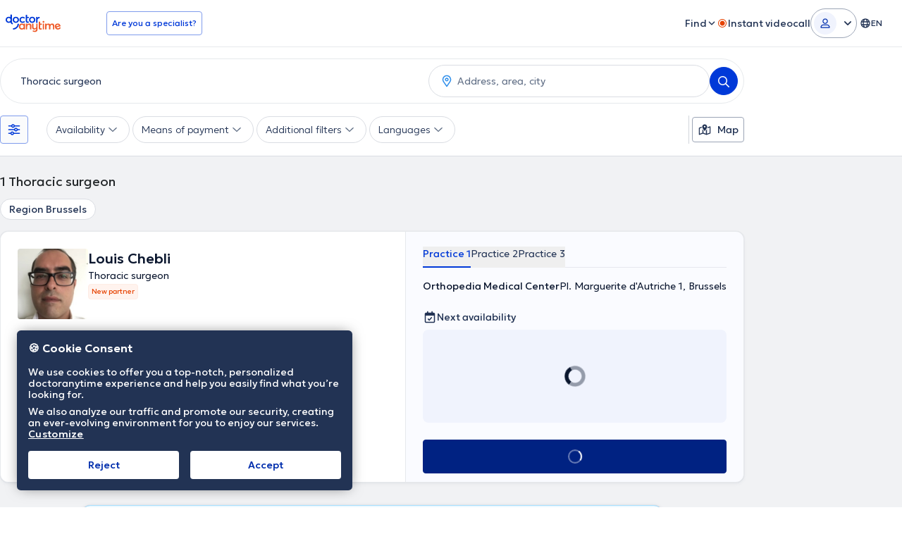

--- FILE ---
content_type: text/javascript
request_url: https://www.doctoranytime.be/dist/vite/cookies-policy.HvrksUbQ.js
body_size: 150
content:
import{g as d}from"./dat.DYt1eiG5.js";import{d as s,s as p}from"./dom.CZsrNE0w.js";import{a as i}from"./index.UZ3HlM_o.js";const a="own_cookies_accepted",o="js-ocp-btn";let c=!1;const m=d.get("EnableCookiesConsent"),u=()=>{i().setItem(a,"true")},f=()=>i().getItem(a)==="true",g=()=>{var n;if(m||f())return;const r=`
	<div class="notif notif--privacy" data-cookies-policy-banner>
		<p>${s("input[name=privacy_string]")[0].value}</p>
		<div><a href="#" class="cc-accept cky-btn-accept ${o}">OK</a></div>
	</div>
	`,e=p(r);(n=e.getElementsByClassName(o)[0])==null||n.addEventListener("click",function(l){l.preventDefault(),u(),e.classList.add("hidden","hidden-imp"),window.EventBus.emit("CookiesNotificationBanner:Dismissed")}),requestAnimationFrame(()=>{s(".page-wrapper")[0].append(e),c=!0,window.EventBus.emit("CookiesNotificationBanner:Appeared")})},b=()=>c;export{g as c,b as i};


--- FILE ---
content_type: text/javascript
request_url: https://www.doctoranytime.be/dist/vite/ts-search-page.CzqP2HLG.js
body_size: 8233
content:
var R=(e,i,t)=>new Promise((n,o)=>{var r=c=>{try{a(t.next(c))}catch(d){o(d)}},s=c=>{try{a(t.throw(c))}catch(d){o(d)}},a=c=>c.done?n(c.value):Promise.resolve(c.value).then(r,s);a((t=t.apply(e,i)).next())});import{d as ae}from"./dat-banner.DYMoJvVd.js";import{s as x,d as ce,g as le}from"./index.BO7D84OS.js";import{d as l,s as de,o as F}from"./dom.CZsrNE0w.js";import{g as z,l as ue}from"./dat.DYt1eiG5.js";import{g as h}from"./universalAnalyticsEvents.BHTbLIQp.js";import{e as K,a as J,i as fe}from"./index.DGTd79Ru.js";import{m as pe,p as me,A as he,g as ge}from"./index.BdYSeQsa.js";import{d as be}from"./post.f897d4bL.js";import{u as ve}from"./index.C-oIOqGq.js";import{i as ye}from"./index.4fSXNVRS.js";import{f as we}from"./index.DuC3FrVH.js";import{c as D,e as Le}from"./url.CgIOxIXs.js";import{c as Ee}from"./localizerHelper.BapUfS6Z.js";import{d as Se}from"./get.GrMv6eFe.js";import{r as _}from"./index.CPOezMXa.js";import{u as qe}from"./index.DAd6JZmK.js";import{o as ke}from"./helpers.D_Dt5h6J.js";import{g as Y}from"./svg-icons.DZQm9AYN.js";import{i as Ae}from"./index.DeNeth3q.js";import{u as Pe}from"./dat-button.DEM2WLvs.js";import{S as Ce}from"./splide.esm.BenR5dLP.js";import{i as Ie,e as Re,c as Be}from"./index.krrc_vGd.js";import{c as Ve,i as Me}from"./storage.DURJf6MP.js";import{c as Oe}from"./methods.Ckh_6cCE.js";import{s as xe}from"./index.Bxh7H_eG.js";import{i as _e}from"./index.D5qSK-q1.js";import"./tokens.BU2cqUkR.js";import"./types.BWdXMtgP.js";import"./transitions.Chb054bN.js";import"./customEventStore.Di2snKOi.js";import"./random.C19Uxin4.js";import"./mobileAppBridge.B4WE9REV.js";import"./index.DVr7pHH2.js";import"./preload-helper.IyW7p0WB.js";import"./dynamic-import-helper.BheWnx7M.js";import"./elementInViewport.xe4FPB9B.js";import"./index.UZ3HlM_o.js";import"./autocomplete.es.CDc26xOw.js";import"./googleGeocoder.CkZCNc4x.js";import"./index.f65a6q88.js";var y=(e=>(e.closeBtn="data-search-page-banner-close-btn",e.locationBtn="data-search-page-banner-location-btn",e.addressBtn="data-search-page-banner-address-btn",e.banner="data-search-page-banner",e))(y||{}),W=(e=>(e.banner="da-custom-search-address",e.openBanner="da-custom-search-address__open",e.animateBanner="da-custom-search-address__animate",e))(W||{});const We=()=>{z.get("EnableCookiesConsent")?document.addEventListener("consentProcessed",()=>{N()}):N()};function N(){setTimeout(()=>{if(l(`[${y.banner}]`)[0]){const e=l(`[${y.banner}]`)[0];e.classList.add(W.openBanner),setTimeout(()=>{e.classList.add(W.animateBanner),h("geoPromptBannerSeen","geoPromptBannerSeen")},200)}window.EventBus.emit("OverlaysManager::Push",{id:"geoSearchBanner",type:J.BANNER,status:K.OPENED})},1e4)}const B=l(`[${y.addressBtn}]`)[0];B==null||B.addEventListener("click",e=>{e.preventDefault();const i=l("#citiesSearchInput")[0],t=l("#citiesSearchInput ~ .select-arrow--trigger")[0];if(window.innerWidth<1024){const o=l("[data-mobile-header-find-doctor]")[0];o&&o.click()}setTimeout(()=>{t&&i&&(t.click(),i.focus())},100);const n=l(`[${y.banner}]`)[0];return n&&n.remove(),window.EventBus.emit("OverlaysManager::Push",{id:"geoSearchBanner",type:J.BANNER,status:K.CLOSED}),!1});const V=l(`[${y.locationBtn}]`)[0];V==null||V.addEventListener("click",e=>{var t;return e.preventDefault(),(t=window.EventBus)==null||t.emit("GeolocatonNewBanner::Success"),l(`[${y.locationBtn}]`)[0].classList.add("dat-button--loading"),setTimeout(()=>{const n=document.querySelector("#find-doctor-button");n&&n.click()},5e3),!1});const Ue={init:We},k={questionnaireResultsView:"data-questionnaire-results-view",seeAllMatchesCta:"data-see-all-questionnaire-matches",seeAllMatchesCtaWrapper:"data-see-all-cta-wrapper",redoQuestionnaireCta:"data-redo-questionnaire"},X={bodyWithResultsOpened:"body-with-questionnaire-results-opened"};function Te({onSuccess:e}={}){const i="/SearchQ/SaveQuestionnaireResults",t={url:window.location.href};be({url:i,body:t,success:e})}function De(){var o;$e();const e=document.querySelector(`[${k.questionnaireResultsView}]`);if(!e)return;h("questionnaireResultsPageViewed","questionnaireResultsPage"),(o=document.querySelector("body"))==null||o.classList.add(X.bodyWithResultsOpened);const i=document.querySelectorAll(`[${k.seeAllMatchesCta}]`);i.forEach(r=>{r.addEventListener("click",function(s){Q(e),h("seeAllMatchesCtaClicked","questionnaireResultsPage")})}),document.querySelector(`[${k.redoQuestionnaireCta}]`).addEventListener("click",function(r){Q(e),h("restartQuestionnaireCtaClicked","questionnaireResultsPage")}),new IntersectionObserver(function(r,s){var a;for(const c of r)(a=document.querySelector(`[${k.seeAllMatchesCtaWrapper}="sticky"]`))==null||a.classList.toggle("hidden",c.isIntersecting)},{root:e,threshold:1}).observe(i[0])}function $e(){if(window.shouldSaveQuestionnaireResults){x("DA.UserInitialAction","MindTimeQFinished",2),z.get("EnableGuidedFlow")||x("DA.QuestionnaireResultsUrl",window.location.href,2);const{isUserPatient:e}=ve();e&&Te({onSuccess:()=>{ce("DA.QuestionnaireResultsUrl")}})}}function Q(e){var i;e.remove(),(i=document.querySelector("body"))==null||i.classList.remove(X.bodyWithResultsOpened)}const Fe={init:De};function Ne(){l("[data-mini-profile-tab]").forEach(e=>{const i=e.closest("article");e.addEventListener("click",function(t){l("[data-mini-profile-tab]",i).forEach(o=>{o.classList.remove("is-mini-profile-tab-selected")}),l("[data-mini-profile-tab-content]",i).forEach(o=>{o.classList.add("is-mini-profile-tab-content-hidden")}),e.classList.add("is-mini-profile-tab-selected");const n=e.getAttribute("data-mini-profile-tab");i.querySelector(`[data-mini-profile-tab-content="${n}"]`).classList.remove("is-mini-profile-tab-content-hidden")})})}const Qe={init:Ne};function je(){const e=l(".pills-outer-container"),i=(n,o,r)=>{const s=r.clientHeight||24,a=n.querySelector(".js-search-filter-pills");a&&a.clientHeight>s&&o.classList.remove("hide-show-more-pills")},t=(n,o)=>{n.classList.add("hide-show-more-pills"),o.classList.remove("hide-more-pills")};e.forEach(n=>{const o=n.querySelector(".js-more-pills"),r=n.querySelector(".search-single-pill");if(o==null||n==null||r==null)return;i(n,o,r);const s=new ResizeObserver(()=>{i(n,o,r)});s.observe(n),o.addEventListener("click",a=>{a.preventDefault(),s.unobserve(n),t(o,n)},{once:!0})})}const $=()=>qe("sPageModelData");function Z(e,[i,t]){const n=new URL(e);let o=n.searchParams.get(i);if(o===t)return e;if(!o)return n.searchParams.set(i,t),n.toString();let r=o.split("_and_");return r.includes(t)?e:(r.push(t),n.searchParams.set(i,r.join("_and_")),n.toString())}function ee(e,[i,t]){const n=new URL(e);let o=n.searchParams.get(i);if(!o||!o.includes(t))return e;let r=o.split("_and_").filter(s=>s!==t).join("_and_");return r?n.searchParams.set(i,r):n.searchParams.delete(i),n.toString()}const C="filters-modal",A=e=>{const i=e.closest(`[data-datmodal="${C}"]`);if(!i)throw new Error("Modal could not be queried from descendant");return i},M=e=>{const i=e.getAttribute("data-filters-modal-form");if(!i)throw new Error("Url not found");return new URL(D(i)).toString()},He=e=>{var t;const i=(t=e.closest("[data-filters-url]"))==null?void 0:t.getAttribute("data-filters-url");if(!i)throw new Error("Url not found");return i},O=(e,i,t)=>{const n=e.querySelector("[data-filters-modal-loading]");n&&(n.classList.toggle("hidden",!t),e.style.overflowY=t?"hidden":"auto",i.style.overflowY=t?"hidden":"auto")},Ge=e=>{const i=l(`#filters-modal-${e}`)[0];i==null||i.scrollIntoView({behavior:"smooth",block:"nearest"})},ze=()=>{var t;const e=l(`[data-datmodal="${C}"]`)[0],i=((t=e.querySelector(".da-modal__header"))==null?void 0:t.clientHeight)||null;e.style.setProperty("--da-modal-scroll-padding-top",i?`${i}px`:"auto")};function Ke(){document.addEventListener("DatModalAfterOpen",function(t){t.detail.id===C&&(_(),ze())},{once:!0}),document.addEventListener("dat-filter-chip:open",function(t){const{id:n}=t.detail;ke(C),n&&Ge(n)});const e=(t,n,o=!1)=>R(null,null,function*(){const r=n.querySelector("[data-filters-modal-form]");if(!r)throw new Error("No form found in modal");O(n,r,!0);const s=yield Se({url:t,params:{},headers:{"X-FilterDataOnly":"true"}});if(s.Success!==Le.Success||!s.HtmlResult)throw new Error("Filters request failed");const a=de(s.HtmlResult);if(!a.hasAttribute("data-filters-modal-form"))throw new Error("Form fetched is not valid");const c=r.scrollTop;r.replaceWith(a),a.scrollTop=c;const d=a.querySelector("[data-filters-search-btn]");return d==null||d.classList.remove("hidden"),i(),O(n,r,!1),!0}),i=()=>{l("[data-filters-modal-form]").forEach(t=>{t.addEventListener("submit",function(n){n.preventDefault(),O(A(this),this,!0),window.location.href=D(M(this))})}),l("[data-filters-url] input").forEach(t=>{t.addEventListener("change",function(n){return R(this,null,function*(){if(n.preventDefault(),te(t))return;const o=He(t);yield e(o,A(t))})})}),l("[data-filters-clear-all-btn]").forEach(t=>{t.addEventListener("click",function(n){n.preventDefault();const o=new Set,r=t.closest("[data-filters-modal-form]");if(!r)throw new Error("There is no form in modal");for(const a of l("[data-filter-option-query-key]",r)){const c=!!a.querySelector("input:checked"),d=a.getAttribute("data-filter-option-query-key");c&&d&&o.add(d)}const s=new URL(M(r));for(const a of o.values())s.searchParams.delete(a);e(s.toString(),A(r))})}),l("[data-filters-group-toggle-all] input").forEach(t=>{t.addEventListener("change",function(n){const o=t.closest("[data-filters-modal-form]");if(!o)throw new Error("There is no form in modal");const r=t.closest("[data-filters-group]");if(!r)throw new Error("No filters group element found for toggle");let s=M(o);r.querySelectorAll("[data-filter-option-query-key]").forEach(a=>{const c=a.getAttribute("data-filter-option-query-key"),d=a.getAttribute("data-filter-option-query-value");!c||!d||(t.checked?s=Z(s,[c,d]):s=ee(s,[c,d]))}),e(s,A(o))})}),_()};i()}const te=e=>{if(!e.closest("[data-is-rapid-response-filter]"))return!1;const{isRapidResponseActive:t,rapidSearchLink:n,rapidNotAvailDoctor:o,specId:r,currentLocationId:s,currentLocationEntityType:a}=$(),d=Ee(t?n:o),f=`?specId=${r}`,u=a==="City"?`&cityId=${s}`:"",b=`${d}${f}${u}`;return window.location.href=b,!0},P=e=>{const i=e.closest('[data-js-filter-chip="wrapper"]');if(!i)throw new Error("No wrapper found");return i},I=e=>{var i;return(i=e.getAttribute("data-js-filter-chip-id"))!=null?i:""},Je=e=>{const t=!ie(e);Ae("lg")?(t&&tt(e),e.classList.toggle("dat-filter-chip--pressed")):et(e,t),e.classList.remove("with-border-animation")},j=e=>{ie(e)&&e.classList.remove("dat-filter-chip--pressed")},ie=e=>e.classList.contains("dat-filter-chip--pressed"),Ye=e=>!!e.closest('[data-js-filter-chip="clear"]'),Xe=e=>{var t;const i=(t=e.closest("[data-quick-filters-url]"))==null?void 0:t.getAttribute("data-quick-filters-url");if(!i)throw new Error("Url not found");return i},Ze=e=>{const i=l("[data-quick-filters-url]",e);let t=null;const n=[];i.forEach(s=>{const a=s.getAttribute("data-filters-query-string-key");a&&(t||(t=s.getAttribute("data-quick-filters-url")),n.push(a))});const o=Array.from(new Set(n));if(!t)throw new Error("Clear url not found");const r=new URL(D(t));for(const s of o)r.searchParams.delete(s);return r},et=(e,i)=>{const t=i?"dat-filter-chip:open":"dat-filter-chip:close",n=I(e);document.dispatchEvent(new CustomEvent(t,{detail:{id:n}}))},tt=e=>{const i=e.getBoundingClientRect().left,t=e.closest('[data-quick-filters="wrapper"]');if(!t)throw new Error("No positioned ancestor found");const n=t.getBoundingClientRect().left;let o=i-n;const{xOffscreen:r,firstTenItemsHeight:s}=it(e);r>0&&(o-=r+16),e.style.setProperty("--dat-filter-left",`${o}px`),e.style.setProperty("--dat-filter-popover-height",s?`${s+10}px`:"none")},it=e=>{const i=e.querySelector('[data-js-filter-chip="popover"]');if(!i)throw new Error("No popover found");const t=i.hasAttribute("style");i.style.setProperty("visibility","hidden"),e.classList.add("dat-filter-chip--pressed");const n=i.offsetWidth,o=l("[data-quick-filters-url]",i);let r=null;o.length>10&&(r=l("[data-quick-filters-url]",e).slice(0,10).reduce((f,u)=>(f+=u.offsetHeight,f),0)),e.classList.remove("dat-filter-chip--pressed"),i.style.removeProperty("visibility"),t||i.removeAttribute("style");const s=window.innerWidth;return{xOffscreen:e.getBoundingClientRect().left+n-s,firstTenItemsHeight:r}},p=[],L=document.querySelector('[data-quick-filters="next"]'),E=document.querySelector('[data-quick-filters="previous"]'),U=document.querySelector('[data-quick-filters="wrapper"]'),v=document.querySelector('[data-quick-filters="list"]'),ne=()=>!!L&&!!E&&!!U&&!!v,nt=()=>{if(!ne())return;const e=l('[data-js-filter-chip="btn"]');e.forEach((t,n)=>{const o=P(t);t.addEventListener("click",function(r){const s=Ye(r.target),a=I(o).toLocaleLowerCase();s?(h("filters_quickfilter_clear",a),window.location.href=Ze(o).toString()):(h("filters_quickfilter_click",a),Je(o))}),F(P(t),()=>{j(o)},{eventName:"mousedown"}),F(P(t),()=>{j(o)},{eventName:"touchstart",containerElement:v}),p.push(st({name:I(o),isVisible:!1,element:o})),ot(o)}),setTimeout(()=>{e.forEach((t,n)=>{P(t).classList.remove("with-border-animation")})},6e3),l('[data-js-filter-chip="popover"] [data-quick-filters-option] input').forEach(t=>{t.addEventListener("change",function(n){n.preventDefault(),!te(t)&&(window.location.href=Xe(t))})}),l("[data-quick-filters-group-toggle-all] input").forEach(t=>{t.addEventListener("change",function(n){const o=t.closest("[data-quick-filter-group]");if(!o)return;let r=window.location.href;o.querySelectorAll("[data-quick-filters-option]").forEach(s=>{const a=s.getAttribute("data-filters-query-string-key"),c=s.getAttribute("data-filters-query-string-value");!a||!c||(t.checked?r=Z(r,[a,c]):r=ee(r,[a,c]))}),window.location.href=r})})},ot=e=>{new IntersectionObserver(t=>{t.forEach(n=>{const o=n.target,r=I(o),s=n.intersectionRatio>.95;p.find(a=>a.name===r).isVisible=s})},{root:v,rootMargin:"0px",threshold:Y(100)}).observe(e)};ne()&&rt();function rt(){L==null||L.addEventListener("click",function(){const i=p.findIndex((r,s)=>!r.isVisible&&s>=1&&p[s-1].isVisible);if(i===-1)return;const t=U.getBoundingClientRect().left,o=p[i].element.getBoundingClientRect().left-t;v==null||v.scrollBy({left:o-48,behavior:"smooth"})}),E==null||E.addEventListener("click",function(){const i=p.findIndex((r,s)=>!r.isVisible&&s+1<=p.length-1&&p[s+1].isVisible);if(i===-1)return;const t=p[i].element.getBoundingClientRect().right,n=U.getBoundingClientRect().right,o=t-n;v.scrollBy({left:o+48,behavior:"smooth"})})}const st=e=>new Proxy(e,{set(t,n,o){if(n==="isVisible"){const s=t[n]!==o;if(Reflect.set(t,n,o),!s)return!0;const a=t.name,c=p[0],d=p[p.length-1];return a!==c.name&&a!==d.name||(E.classList.toggle("hidden",c.isVisible),L.classList.toggle("hidden",d.isVisible)),!0}else return Reflect.set(t,n,o)}});function at(){const e=document.querySelector("[data-search-q-entry-point]");e&&e.addEventListener("click",function(i){var t;(t=this.querySelector("[data-search-q-entry-point-action]"))==null||t.click()})}const ct=()=>{l("[data-mp-prices-expandable-status]").forEach(i=>{if(i.getAttribute("data-mp-prices-expandable-enabled")!==null||l("[data-mp-prices-expandable-content]",i).length===0)return;i.setAttribute("data-mp-prices-expandable-enabled",""),l("[data-mp-prices-expandable-btn]",i).forEach(r=>{r.addEventListener("click",function(){const s=i.getAttribute("data-mp-prices-expandable-status");s&&i.setAttribute("data-mp-prices-expandable-status",s==="collapsed"?"expanded":"collapsed")})})})},m=[],S=document.querySelector('[data-location-chips="next"]'),q=document.querySelector('[data-location-chips="previous"]'),T=document.querySelector('[data-location-chips="wrapper"]'),g=document.querySelector('[data-location-chips="list"]'),H=g?l('[data-location-chips="item"]',g):[],lt=()=>!!S&&!!q&&!!T&&!!g,dt=()=>{if(!lt())return;ut();const e=new IntersectionObserver(i=>{i.forEach(t=>{const n=H.indexOf(t.target),o=t.intersectionRatio>.95;m.find(r=>r.id===n).isVisible=o})},{root:g,rootMargin:"0px",threshold:Y(100)});H.forEach((i,t)=>{m.push(ft({id:t,isVisible:!1,element:i})),e.observe(i)})};function ut(){S==null||S.addEventListener("click",function(){const i=m.findIndex((r,s)=>!r.isVisible&&s>=1&&m[s-1].isVisible);if(i===-1)return;const t=T.getBoundingClientRect().left,o=m[i].element.getBoundingClientRect().left-t;g==null||g.scrollBy({left:o-36,behavior:"smooth"})}),q==null||q.addEventListener("click",function(){const i=m.findIndex((r,s)=>!r.isVisible&&s+1<=m.length-1&&m[s+1].isVisible);if(i===-1)return;const t=m[i].element.getBoundingClientRect().right,n=T.getBoundingClientRect().right,o=t-n;g.scrollBy({left:o+36,behavior:"smooth"})})}const ft=e=>new Proxy(e,{set(t,n,o){if(n==="isVisible"){const s=t[n]!==o;if(Reflect.set(t,n,o),!s)return!0;const a=t.id,c=m[0],d=m[m.length-1];return a!==c.id&&a!==d.id||(q.classList.toggle("hidden",c.isVisible),S.classList.toggle("hidden",d.isVisible)),!0}else return Reflect.set(t,n,o)}});function pt(){const e="[data-recently-viewed-doctors-carousel]";if(document.querySelector(e)){var i=new Ce(e,{arrows:!0,perPage:3,perMove:1,breakpoints:{1024:{destroy:!0,arrows:!1}}});i.mount(),mt()}}function mt(){const e=document.querySelector(".recently-viewed-doctors .lg\\:hidden[data-read-more-status]");if(!e)return;const i=e.querySelector("[data-read-more-content]"),t=e.querySelector('[data-read-more-btn="more"]'),n=e.querySelector('[data-read-more-btn="less"]');if(!i||!t||!n)return;const o=i.querySelectorAll(".doctor-card-item");if(o.length<=3){t.classList.add("!hidden"),n.classList.add("!hidden");return}e.setAttribute("data-read-more-enabled","");for(let r=3;r<o.length;r++)o[r].classList.add("hidden");t.addEventListener("click",()=>{e.setAttribute("data-read-more-status","visible");for(let r=3;r<o.length;r++)o[r].classList.remove("hidden")}),n.addEventListener("click",()=>{e.setAttribute("data-read-more-status","hidden");for(let r=3;r<o.length;r++)o[r].classList.add("hidden")})}const ht=()=>{const{pageType:e,specId:i,currentLocationEntityType:t,currentLocationId:n,specialty_en:o,specialty_fr:r,specialty_nl:s,specialty_es:a,specialty_el:c}=$();if(e!=="s_page"||t!=="City"||!i||!n)return;const d={spec_id:i,city_id:n};Object.entries({specialty_en:o,specialty_fr:r,specialty_nl:s,specialty_es:a,specialty_el:c}).forEach(([u,b])=>{b&&(d[u]=b)}),Oe("visited_s_page",d)};window.addEventListener("beforeunload",()=>{Ve()});fe();ye();_e();je();Fe.init();pe.init({postFetchCallback:se});Ue.init();ae.init();Ke();at();dt();const{hasPsychologistQuestionnare:ci,hasIntroVideo:gt,doctorsWithIntroVideoIds:w}=$();l("[ data-related-accordion]").forEach(e=>{var i;(i=e.querySelector("[data-related-accordion-title]"))==null||i.addEventListener("click",function(){var t,n,o;(t=e.querySelector("[data-related-accordion-content]"))==null||t.classList.toggle("accordion__content--hidden"),(n=e.querySelector('[data-related-accordion-arrow="expand"]'))==null||n.classList.toggle("hidden"),(o=e.querySelector('[data-related-accordion-arrow="collapse"]'))==null||o.classList.toggle("hidden")})});Qe.init();window.addEventListener("DOMContentLoaded",()=>{pt()});const bt=le("homepageInstantVcBtnHidden"),oe=document.querySelectorAll("[data-instant-vc-container]"),vt=document.querySelectorAll("[data-instant-vc-close]");function yt(){oe.forEach(e=>e.classList.add("has-been-visible"))}function re(){oe.forEach(e=>e.classList.remove("has-been-visible"))}function wt(){x("homepageInstantVcBtnHidden","True",1),re(),we.info({title:window.LocalizedResources.Get("HomePage.FlashMessage.InstantVC.ButtonClose"),hasIcon:!1})}bt?re():(yt(),vt.forEach(e=>e.addEventListener("click",wt)));nt();me.init();_();ct();function se(e,i,t,n){const o=t.closest("[data-book-area]");if(!o)return;const r=t.closest("article"),s=parseInt((r==null?void 0:r.getAttribute("data-doctor-id"))||"0"),a=o.querySelectorAll("[data-view-all-availability-cta]"),c=o.querySelectorAll("[data-contact-practitioner-cta]"),d=o.querySelectorAll('[data-js-waitinglist="openJoinModal"]');if(!(!a.length||!c.length))if(e){let f=t.getAttribute("data-ga-label-extention");f?f="*"+f:f="",a.forEach(u=>{Pe(u),u.addEventListener("click",function(){h("bookAppointment","viewAllAvailability"+f),window.EventBus.emit("MiniAvailabilityItemClicked",n)})})}else if(!e&&i){const f=Me(s);a.forEach(u=>u.classList.add("!hidden")),t.classList.add("hidden","lg:block"),f?(d.forEach(u=>u.classList.add("hidden")),c.forEach(u=>{u.hasAttribute("data-wl-manage-btn")||(u.classList.remove("hidden"),u.classList.remove("js-mdl-book-phone"),u.removeAttribute("data-mdlbookapp_context"),u.removeAttribute("data-mdlbookapp_doctorcode"),u.removeAttribute("data-mdlbookapp_showbookbtn"),u.setAttribute("data-wl-manage-btn","true"),u.textContent=window.LocalizedResources.Get("DPage.BookingArea.NoSlotsAvailable.PatientManageWaitinglist"),u.addEventListener("click",b=>{b.preventDefault(),b.stopImmediatePropagation(),window.location.href=ue.createLocalizedUrl("/profile/appointments")},!0))})):(d.forEach(u=>{u.classList.remove("hidden"),u.addEventListener("click",()=>h("JoinWaitingListCtaClicked","miniProfileAvailabilityArea"))}),Ie({doctorId:n.doctorId,appointmentGuid:"",doctorPracticeId:n.doctorPracticeId,container:o,joinedwlFromSource:Re.SpageWeb}))}else a.forEach(f=>f.classList.add("!hidden")),t.classList.add("hidden","lg:block"),c.forEach(f=>{f.classList.remove("hidden"),f.addEventListener("click",()=>h("ContactPractitionerCtaClicked","miniProfileAvailabilityArea"))})}const G=()=>{localStorage.getItem("waitingListPendingParams")&&Be()};document.readyState==="loading"?document.addEventListener("DOMContentLoaded",()=>{setTimeout(G,500)}):setTimeout(G,500);document.addEventListener("DOMContentLoaded",function(){xe(),ht()});window.EventBus&&window.EventBus.on("WaitingListSubscribed",e=>{try{const i=document.querySelector(`article[data-doctor-id="${e.doctorId}"]`);if(!i)return;const t=i.querySelector("[data-availability-area]");if(!t||!t.closest("[data-book-area]"))return;const o=t.getAttribute("data-mini-availability-doctor-practice-id"),r=o?parseInt(o,10):0,s=new he({doctorId:e.doctorId,doctorPracticeId:r}),a=t.querySelector("[data-mini-availability-placeholder-area]");a&&(a.innerHTML=ge("DPage.BookingArea.NoSlotsAvailable.PatientAlreadyWaitlistSubscribed")),se(!1,!0,t,s)}catch(i){console.error("Error updating UI after waiting list subscription:",i)}});gt&&h("page_has_intro_video",{eventLabel:w==null?void 0:w.toString(),eventDoctorId:w==null?void 0:w.toString()});
